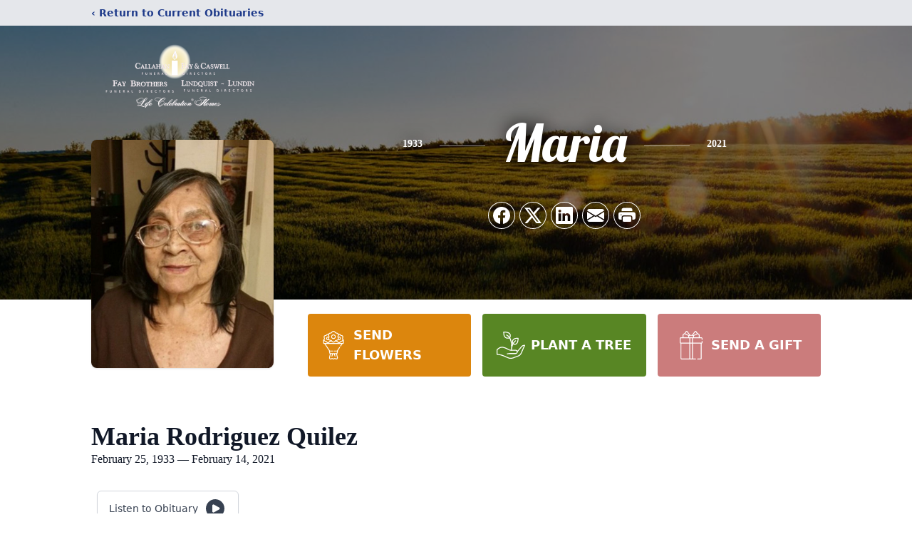

--- FILE ---
content_type: text/html; charset=utf-8
request_url: https://www.google.com/recaptcha/enterprise/anchor?ar=1&k=6LeAsLMfAAAAAAgTKiAGOhYE7J7b3XeMPCx26Q2p&co=aHR0cHM6Ly9vYml0cy5jYWxsYWhhbmZheS5jb206NDQz&hl=en&type=image&v=N67nZn4AqZkNcbeMu4prBgzg&theme=light&size=invisible&badge=bottomright&anchor-ms=20000&execute-ms=30000&cb=gz967zit2omh
body_size: 48739
content:
<!DOCTYPE HTML><html dir="ltr" lang="en"><head><meta http-equiv="Content-Type" content="text/html; charset=UTF-8">
<meta http-equiv="X-UA-Compatible" content="IE=edge">
<title>reCAPTCHA</title>
<style type="text/css">
/* cyrillic-ext */
@font-face {
  font-family: 'Roboto';
  font-style: normal;
  font-weight: 400;
  font-stretch: 100%;
  src: url(//fonts.gstatic.com/s/roboto/v48/KFO7CnqEu92Fr1ME7kSn66aGLdTylUAMa3GUBHMdazTgWw.woff2) format('woff2');
  unicode-range: U+0460-052F, U+1C80-1C8A, U+20B4, U+2DE0-2DFF, U+A640-A69F, U+FE2E-FE2F;
}
/* cyrillic */
@font-face {
  font-family: 'Roboto';
  font-style: normal;
  font-weight: 400;
  font-stretch: 100%;
  src: url(//fonts.gstatic.com/s/roboto/v48/KFO7CnqEu92Fr1ME7kSn66aGLdTylUAMa3iUBHMdazTgWw.woff2) format('woff2');
  unicode-range: U+0301, U+0400-045F, U+0490-0491, U+04B0-04B1, U+2116;
}
/* greek-ext */
@font-face {
  font-family: 'Roboto';
  font-style: normal;
  font-weight: 400;
  font-stretch: 100%;
  src: url(//fonts.gstatic.com/s/roboto/v48/KFO7CnqEu92Fr1ME7kSn66aGLdTylUAMa3CUBHMdazTgWw.woff2) format('woff2');
  unicode-range: U+1F00-1FFF;
}
/* greek */
@font-face {
  font-family: 'Roboto';
  font-style: normal;
  font-weight: 400;
  font-stretch: 100%;
  src: url(//fonts.gstatic.com/s/roboto/v48/KFO7CnqEu92Fr1ME7kSn66aGLdTylUAMa3-UBHMdazTgWw.woff2) format('woff2');
  unicode-range: U+0370-0377, U+037A-037F, U+0384-038A, U+038C, U+038E-03A1, U+03A3-03FF;
}
/* math */
@font-face {
  font-family: 'Roboto';
  font-style: normal;
  font-weight: 400;
  font-stretch: 100%;
  src: url(//fonts.gstatic.com/s/roboto/v48/KFO7CnqEu92Fr1ME7kSn66aGLdTylUAMawCUBHMdazTgWw.woff2) format('woff2');
  unicode-range: U+0302-0303, U+0305, U+0307-0308, U+0310, U+0312, U+0315, U+031A, U+0326-0327, U+032C, U+032F-0330, U+0332-0333, U+0338, U+033A, U+0346, U+034D, U+0391-03A1, U+03A3-03A9, U+03B1-03C9, U+03D1, U+03D5-03D6, U+03F0-03F1, U+03F4-03F5, U+2016-2017, U+2034-2038, U+203C, U+2040, U+2043, U+2047, U+2050, U+2057, U+205F, U+2070-2071, U+2074-208E, U+2090-209C, U+20D0-20DC, U+20E1, U+20E5-20EF, U+2100-2112, U+2114-2115, U+2117-2121, U+2123-214F, U+2190, U+2192, U+2194-21AE, U+21B0-21E5, U+21F1-21F2, U+21F4-2211, U+2213-2214, U+2216-22FF, U+2308-230B, U+2310, U+2319, U+231C-2321, U+2336-237A, U+237C, U+2395, U+239B-23B7, U+23D0, U+23DC-23E1, U+2474-2475, U+25AF, U+25B3, U+25B7, U+25BD, U+25C1, U+25CA, U+25CC, U+25FB, U+266D-266F, U+27C0-27FF, U+2900-2AFF, U+2B0E-2B11, U+2B30-2B4C, U+2BFE, U+3030, U+FF5B, U+FF5D, U+1D400-1D7FF, U+1EE00-1EEFF;
}
/* symbols */
@font-face {
  font-family: 'Roboto';
  font-style: normal;
  font-weight: 400;
  font-stretch: 100%;
  src: url(//fonts.gstatic.com/s/roboto/v48/KFO7CnqEu92Fr1ME7kSn66aGLdTylUAMaxKUBHMdazTgWw.woff2) format('woff2');
  unicode-range: U+0001-000C, U+000E-001F, U+007F-009F, U+20DD-20E0, U+20E2-20E4, U+2150-218F, U+2190, U+2192, U+2194-2199, U+21AF, U+21E6-21F0, U+21F3, U+2218-2219, U+2299, U+22C4-22C6, U+2300-243F, U+2440-244A, U+2460-24FF, U+25A0-27BF, U+2800-28FF, U+2921-2922, U+2981, U+29BF, U+29EB, U+2B00-2BFF, U+4DC0-4DFF, U+FFF9-FFFB, U+10140-1018E, U+10190-1019C, U+101A0, U+101D0-101FD, U+102E0-102FB, U+10E60-10E7E, U+1D2C0-1D2D3, U+1D2E0-1D37F, U+1F000-1F0FF, U+1F100-1F1AD, U+1F1E6-1F1FF, U+1F30D-1F30F, U+1F315, U+1F31C, U+1F31E, U+1F320-1F32C, U+1F336, U+1F378, U+1F37D, U+1F382, U+1F393-1F39F, U+1F3A7-1F3A8, U+1F3AC-1F3AF, U+1F3C2, U+1F3C4-1F3C6, U+1F3CA-1F3CE, U+1F3D4-1F3E0, U+1F3ED, U+1F3F1-1F3F3, U+1F3F5-1F3F7, U+1F408, U+1F415, U+1F41F, U+1F426, U+1F43F, U+1F441-1F442, U+1F444, U+1F446-1F449, U+1F44C-1F44E, U+1F453, U+1F46A, U+1F47D, U+1F4A3, U+1F4B0, U+1F4B3, U+1F4B9, U+1F4BB, U+1F4BF, U+1F4C8-1F4CB, U+1F4D6, U+1F4DA, U+1F4DF, U+1F4E3-1F4E6, U+1F4EA-1F4ED, U+1F4F7, U+1F4F9-1F4FB, U+1F4FD-1F4FE, U+1F503, U+1F507-1F50B, U+1F50D, U+1F512-1F513, U+1F53E-1F54A, U+1F54F-1F5FA, U+1F610, U+1F650-1F67F, U+1F687, U+1F68D, U+1F691, U+1F694, U+1F698, U+1F6AD, U+1F6B2, U+1F6B9-1F6BA, U+1F6BC, U+1F6C6-1F6CF, U+1F6D3-1F6D7, U+1F6E0-1F6EA, U+1F6F0-1F6F3, U+1F6F7-1F6FC, U+1F700-1F7FF, U+1F800-1F80B, U+1F810-1F847, U+1F850-1F859, U+1F860-1F887, U+1F890-1F8AD, U+1F8B0-1F8BB, U+1F8C0-1F8C1, U+1F900-1F90B, U+1F93B, U+1F946, U+1F984, U+1F996, U+1F9E9, U+1FA00-1FA6F, U+1FA70-1FA7C, U+1FA80-1FA89, U+1FA8F-1FAC6, U+1FACE-1FADC, U+1FADF-1FAE9, U+1FAF0-1FAF8, U+1FB00-1FBFF;
}
/* vietnamese */
@font-face {
  font-family: 'Roboto';
  font-style: normal;
  font-weight: 400;
  font-stretch: 100%;
  src: url(//fonts.gstatic.com/s/roboto/v48/KFO7CnqEu92Fr1ME7kSn66aGLdTylUAMa3OUBHMdazTgWw.woff2) format('woff2');
  unicode-range: U+0102-0103, U+0110-0111, U+0128-0129, U+0168-0169, U+01A0-01A1, U+01AF-01B0, U+0300-0301, U+0303-0304, U+0308-0309, U+0323, U+0329, U+1EA0-1EF9, U+20AB;
}
/* latin-ext */
@font-face {
  font-family: 'Roboto';
  font-style: normal;
  font-weight: 400;
  font-stretch: 100%;
  src: url(//fonts.gstatic.com/s/roboto/v48/KFO7CnqEu92Fr1ME7kSn66aGLdTylUAMa3KUBHMdazTgWw.woff2) format('woff2');
  unicode-range: U+0100-02BA, U+02BD-02C5, U+02C7-02CC, U+02CE-02D7, U+02DD-02FF, U+0304, U+0308, U+0329, U+1D00-1DBF, U+1E00-1E9F, U+1EF2-1EFF, U+2020, U+20A0-20AB, U+20AD-20C0, U+2113, U+2C60-2C7F, U+A720-A7FF;
}
/* latin */
@font-face {
  font-family: 'Roboto';
  font-style: normal;
  font-weight: 400;
  font-stretch: 100%;
  src: url(//fonts.gstatic.com/s/roboto/v48/KFO7CnqEu92Fr1ME7kSn66aGLdTylUAMa3yUBHMdazQ.woff2) format('woff2');
  unicode-range: U+0000-00FF, U+0131, U+0152-0153, U+02BB-02BC, U+02C6, U+02DA, U+02DC, U+0304, U+0308, U+0329, U+2000-206F, U+20AC, U+2122, U+2191, U+2193, U+2212, U+2215, U+FEFF, U+FFFD;
}
/* cyrillic-ext */
@font-face {
  font-family: 'Roboto';
  font-style: normal;
  font-weight: 500;
  font-stretch: 100%;
  src: url(//fonts.gstatic.com/s/roboto/v48/KFO7CnqEu92Fr1ME7kSn66aGLdTylUAMa3GUBHMdazTgWw.woff2) format('woff2');
  unicode-range: U+0460-052F, U+1C80-1C8A, U+20B4, U+2DE0-2DFF, U+A640-A69F, U+FE2E-FE2F;
}
/* cyrillic */
@font-face {
  font-family: 'Roboto';
  font-style: normal;
  font-weight: 500;
  font-stretch: 100%;
  src: url(//fonts.gstatic.com/s/roboto/v48/KFO7CnqEu92Fr1ME7kSn66aGLdTylUAMa3iUBHMdazTgWw.woff2) format('woff2');
  unicode-range: U+0301, U+0400-045F, U+0490-0491, U+04B0-04B1, U+2116;
}
/* greek-ext */
@font-face {
  font-family: 'Roboto';
  font-style: normal;
  font-weight: 500;
  font-stretch: 100%;
  src: url(//fonts.gstatic.com/s/roboto/v48/KFO7CnqEu92Fr1ME7kSn66aGLdTylUAMa3CUBHMdazTgWw.woff2) format('woff2');
  unicode-range: U+1F00-1FFF;
}
/* greek */
@font-face {
  font-family: 'Roboto';
  font-style: normal;
  font-weight: 500;
  font-stretch: 100%;
  src: url(//fonts.gstatic.com/s/roboto/v48/KFO7CnqEu92Fr1ME7kSn66aGLdTylUAMa3-UBHMdazTgWw.woff2) format('woff2');
  unicode-range: U+0370-0377, U+037A-037F, U+0384-038A, U+038C, U+038E-03A1, U+03A3-03FF;
}
/* math */
@font-face {
  font-family: 'Roboto';
  font-style: normal;
  font-weight: 500;
  font-stretch: 100%;
  src: url(//fonts.gstatic.com/s/roboto/v48/KFO7CnqEu92Fr1ME7kSn66aGLdTylUAMawCUBHMdazTgWw.woff2) format('woff2');
  unicode-range: U+0302-0303, U+0305, U+0307-0308, U+0310, U+0312, U+0315, U+031A, U+0326-0327, U+032C, U+032F-0330, U+0332-0333, U+0338, U+033A, U+0346, U+034D, U+0391-03A1, U+03A3-03A9, U+03B1-03C9, U+03D1, U+03D5-03D6, U+03F0-03F1, U+03F4-03F5, U+2016-2017, U+2034-2038, U+203C, U+2040, U+2043, U+2047, U+2050, U+2057, U+205F, U+2070-2071, U+2074-208E, U+2090-209C, U+20D0-20DC, U+20E1, U+20E5-20EF, U+2100-2112, U+2114-2115, U+2117-2121, U+2123-214F, U+2190, U+2192, U+2194-21AE, U+21B0-21E5, U+21F1-21F2, U+21F4-2211, U+2213-2214, U+2216-22FF, U+2308-230B, U+2310, U+2319, U+231C-2321, U+2336-237A, U+237C, U+2395, U+239B-23B7, U+23D0, U+23DC-23E1, U+2474-2475, U+25AF, U+25B3, U+25B7, U+25BD, U+25C1, U+25CA, U+25CC, U+25FB, U+266D-266F, U+27C0-27FF, U+2900-2AFF, U+2B0E-2B11, U+2B30-2B4C, U+2BFE, U+3030, U+FF5B, U+FF5D, U+1D400-1D7FF, U+1EE00-1EEFF;
}
/* symbols */
@font-face {
  font-family: 'Roboto';
  font-style: normal;
  font-weight: 500;
  font-stretch: 100%;
  src: url(//fonts.gstatic.com/s/roboto/v48/KFO7CnqEu92Fr1ME7kSn66aGLdTylUAMaxKUBHMdazTgWw.woff2) format('woff2');
  unicode-range: U+0001-000C, U+000E-001F, U+007F-009F, U+20DD-20E0, U+20E2-20E4, U+2150-218F, U+2190, U+2192, U+2194-2199, U+21AF, U+21E6-21F0, U+21F3, U+2218-2219, U+2299, U+22C4-22C6, U+2300-243F, U+2440-244A, U+2460-24FF, U+25A0-27BF, U+2800-28FF, U+2921-2922, U+2981, U+29BF, U+29EB, U+2B00-2BFF, U+4DC0-4DFF, U+FFF9-FFFB, U+10140-1018E, U+10190-1019C, U+101A0, U+101D0-101FD, U+102E0-102FB, U+10E60-10E7E, U+1D2C0-1D2D3, U+1D2E0-1D37F, U+1F000-1F0FF, U+1F100-1F1AD, U+1F1E6-1F1FF, U+1F30D-1F30F, U+1F315, U+1F31C, U+1F31E, U+1F320-1F32C, U+1F336, U+1F378, U+1F37D, U+1F382, U+1F393-1F39F, U+1F3A7-1F3A8, U+1F3AC-1F3AF, U+1F3C2, U+1F3C4-1F3C6, U+1F3CA-1F3CE, U+1F3D4-1F3E0, U+1F3ED, U+1F3F1-1F3F3, U+1F3F5-1F3F7, U+1F408, U+1F415, U+1F41F, U+1F426, U+1F43F, U+1F441-1F442, U+1F444, U+1F446-1F449, U+1F44C-1F44E, U+1F453, U+1F46A, U+1F47D, U+1F4A3, U+1F4B0, U+1F4B3, U+1F4B9, U+1F4BB, U+1F4BF, U+1F4C8-1F4CB, U+1F4D6, U+1F4DA, U+1F4DF, U+1F4E3-1F4E6, U+1F4EA-1F4ED, U+1F4F7, U+1F4F9-1F4FB, U+1F4FD-1F4FE, U+1F503, U+1F507-1F50B, U+1F50D, U+1F512-1F513, U+1F53E-1F54A, U+1F54F-1F5FA, U+1F610, U+1F650-1F67F, U+1F687, U+1F68D, U+1F691, U+1F694, U+1F698, U+1F6AD, U+1F6B2, U+1F6B9-1F6BA, U+1F6BC, U+1F6C6-1F6CF, U+1F6D3-1F6D7, U+1F6E0-1F6EA, U+1F6F0-1F6F3, U+1F6F7-1F6FC, U+1F700-1F7FF, U+1F800-1F80B, U+1F810-1F847, U+1F850-1F859, U+1F860-1F887, U+1F890-1F8AD, U+1F8B0-1F8BB, U+1F8C0-1F8C1, U+1F900-1F90B, U+1F93B, U+1F946, U+1F984, U+1F996, U+1F9E9, U+1FA00-1FA6F, U+1FA70-1FA7C, U+1FA80-1FA89, U+1FA8F-1FAC6, U+1FACE-1FADC, U+1FADF-1FAE9, U+1FAF0-1FAF8, U+1FB00-1FBFF;
}
/* vietnamese */
@font-face {
  font-family: 'Roboto';
  font-style: normal;
  font-weight: 500;
  font-stretch: 100%;
  src: url(//fonts.gstatic.com/s/roboto/v48/KFO7CnqEu92Fr1ME7kSn66aGLdTylUAMa3OUBHMdazTgWw.woff2) format('woff2');
  unicode-range: U+0102-0103, U+0110-0111, U+0128-0129, U+0168-0169, U+01A0-01A1, U+01AF-01B0, U+0300-0301, U+0303-0304, U+0308-0309, U+0323, U+0329, U+1EA0-1EF9, U+20AB;
}
/* latin-ext */
@font-face {
  font-family: 'Roboto';
  font-style: normal;
  font-weight: 500;
  font-stretch: 100%;
  src: url(//fonts.gstatic.com/s/roboto/v48/KFO7CnqEu92Fr1ME7kSn66aGLdTylUAMa3KUBHMdazTgWw.woff2) format('woff2');
  unicode-range: U+0100-02BA, U+02BD-02C5, U+02C7-02CC, U+02CE-02D7, U+02DD-02FF, U+0304, U+0308, U+0329, U+1D00-1DBF, U+1E00-1E9F, U+1EF2-1EFF, U+2020, U+20A0-20AB, U+20AD-20C0, U+2113, U+2C60-2C7F, U+A720-A7FF;
}
/* latin */
@font-face {
  font-family: 'Roboto';
  font-style: normal;
  font-weight: 500;
  font-stretch: 100%;
  src: url(//fonts.gstatic.com/s/roboto/v48/KFO7CnqEu92Fr1ME7kSn66aGLdTylUAMa3yUBHMdazQ.woff2) format('woff2');
  unicode-range: U+0000-00FF, U+0131, U+0152-0153, U+02BB-02BC, U+02C6, U+02DA, U+02DC, U+0304, U+0308, U+0329, U+2000-206F, U+20AC, U+2122, U+2191, U+2193, U+2212, U+2215, U+FEFF, U+FFFD;
}
/* cyrillic-ext */
@font-face {
  font-family: 'Roboto';
  font-style: normal;
  font-weight: 900;
  font-stretch: 100%;
  src: url(//fonts.gstatic.com/s/roboto/v48/KFO7CnqEu92Fr1ME7kSn66aGLdTylUAMa3GUBHMdazTgWw.woff2) format('woff2');
  unicode-range: U+0460-052F, U+1C80-1C8A, U+20B4, U+2DE0-2DFF, U+A640-A69F, U+FE2E-FE2F;
}
/* cyrillic */
@font-face {
  font-family: 'Roboto';
  font-style: normal;
  font-weight: 900;
  font-stretch: 100%;
  src: url(//fonts.gstatic.com/s/roboto/v48/KFO7CnqEu92Fr1ME7kSn66aGLdTylUAMa3iUBHMdazTgWw.woff2) format('woff2');
  unicode-range: U+0301, U+0400-045F, U+0490-0491, U+04B0-04B1, U+2116;
}
/* greek-ext */
@font-face {
  font-family: 'Roboto';
  font-style: normal;
  font-weight: 900;
  font-stretch: 100%;
  src: url(//fonts.gstatic.com/s/roboto/v48/KFO7CnqEu92Fr1ME7kSn66aGLdTylUAMa3CUBHMdazTgWw.woff2) format('woff2');
  unicode-range: U+1F00-1FFF;
}
/* greek */
@font-face {
  font-family: 'Roboto';
  font-style: normal;
  font-weight: 900;
  font-stretch: 100%;
  src: url(//fonts.gstatic.com/s/roboto/v48/KFO7CnqEu92Fr1ME7kSn66aGLdTylUAMa3-UBHMdazTgWw.woff2) format('woff2');
  unicode-range: U+0370-0377, U+037A-037F, U+0384-038A, U+038C, U+038E-03A1, U+03A3-03FF;
}
/* math */
@font-face {
  font-family: 'Roboto';
  font-style: normal;
  font-weight: 900;
  font-stretch: 100%;
  src: url(//fonts.gstatic.com/s/roboto/v48/KFO7CnqEu92Fr1ME7kSn66aGLdTylUAMawCUBHMdazTgWw.woff2) format('woff2');
  unicode-range: U+0302-0303, U+0305, U+0307-0308, U+0310, U+0312, U+0315, U+031A, U+0326-0327, U+032C, U+032F-0330, U+0332-0333, U+0338, U+033A, U+0346, U+034D, U+0391-03A1, U+03A3-03A9, U+03B1-03C9, U+03D1, U+03D5-03D6, U+03F0-03F1, U+03F4-03F5, U+2016-2017, U+2034-2038, U+203C, U+2040, U+2043, U+2047, U+2050, U+2057, U+205F, U+2070-2071, U+2074-208E, U+2090-209C, U+20D0-20DC, U+20E1, U+20E5-20EF, U+2100-2112, U+2114-2115, U+2117-2121, U+2123-214F, U+2190, U+2192, U+2194-21AE, U+21B0-21E5, U+21F1-21F2, U+21F4-2211, U+2213-2214, U+2216-22FF, U+2308-230B, U+2310, U+2319, U+231C-2321, U+2336-237A, U+237C, U+2395, U+239B-23B7, U+23D0, U+23DC-23E1, U+2474-2475, U+25AF, U+25B3, U+25B7, U+25BD, U+25C1, U+25CA, U+25CC, U+25FB, U+266D-266F, U+27C0-27FF, U+2900-2AFF, U+2B0E-2B11, U+2B30-2B4C, U+2BFE, U+3030, U+FF5B, U+FF5D, U+1D400-1D7FF, U+1EE00-1EEFF;
}
/* symbols */
@font-face {
  font-family: 'Roboto';
  font-style: normal;
  font-weight: 900;
  font-stretch: 100%;
  src: url(//fonts.gstatic.com/s/roboto/v48/KFO7CnqEu92Fr1ME7kSn66aGLdTylUAMaxKUBHMdazTgWw.woff2) format('woff2');
  unicode-range: U+0001-000C, U+000E-001F, U+007F-009F, U+20DD-20E0, U+20E2-20E4, U+2150-218F, U+2190, U+2192, U+2194-2199, U+21AF, U+21E6-21F0, U+21F3, U+2218-2219, U+2299, U+22C4-22C6, U+2300-243F, U+2440-244A, U+2460-24FF, U+25A0-27BF, U+2800-28FF, U+2921-2922, U+2981, U+29BF, U+29EB, U+2B00-2BFF, U+4DC0-4DFF, U+FFF9-FFFB, U+10140-1018E, U+10190-1019C, U+101A0, U+101D0-101FD, U+102E0-102FB, U+10E60-10E7E, U+1D2C0-1D2D3, U+1D2E0-1D37F, U+1F000-1F0FF, U+1F100-1F1AD, U+1F1E6-1F1FF, U+1F30D-1F30F, U+1F315, U+1F31C, U+1F31E, U+1F320-1F32C, U+1F336, U+1F378, U+1F37D, U+1F382, U+1F393-1F39F, U+1F3A7-1F3A8, U+1F3AC-1F3AF, U+1F3C2, U+1F3C4-1F3C6, U+1F3CA-1F3CE, U+1F3D4-1F3E0, U+1F3ED, U+1F3F1-1F3F3, U+1F3F5-1F3F7, U+1F408, U+1F415, U+1F41F, U+1F426, U+1F43F, U+1F441-1F442, U+1F444, U+1F446-1F449, U+1F44C-1F44E, U+1F453, U+1F46A, U+1F47D, U+1F4A3, U+1F4B0, U+1F4B3, U+1F4B9, U+1F4BB, U+1F4BF, U+1F4C8-1F4CB, U+1F4D6, U+1F4DA, U+1F4DF, U+1F4E3-1F4E6, U+1F4EA-1F4ED, U+1F4F7, U+1F4F9-1F4FB, U+1F4FD-1F4FE, U+1F503, U+1F507-1F50B, U+1F50D, U+1F512-1F513, U+1F53E-1F54A, U+1F54F-1F5FA, U+1F610, U+1F650-1F67F, U+1F687, U+1F68D, U+1F691, U+1F694, U+1F698, U+1F6AD, U+1F6B2, U+1F6B9-1F6BA, U+1F6BC, U+1F6C6-1F6CF, U+1F6D3-1F6D7, U+1F6E0-1F6EA, U+1F6F0-1F6F3, U+1F6F7-1F6FC, U+1F700-1F7FF, U+1F800-1F80B, U+1F810-1F847, U+1F850-1F859, U+1F860-1F887, U+1F890-1F8AD, U+1F8B0-1F8BB, U+1F8C0-1F8C1, U+1F900-1F90B, U+1F93B, U+1F946, U+1F984, U+1F996, U+1F9E9, U+1FA00-1FA6F, U+1FA70-1FA7C, U+1FA80-1FA89, U+1FA8F-1FAC6, U+1FACE-1FADC, U+1FADF-1FAE9, U+1FAF0-1FAF8, U+1FB00-1FBFF;
}
/* vietnamese */
@font-face {
  font-family: 'Roboto';
  font-style: normal;
  font-weight: 900;
  font-stretch: 100%;
  src: url(//fonts.gstatic.com/s/roboto/v48/KFO7CnqEu92Fr1ME7kSn66aGLdTylUAMa3OUBHMdazTgWw.woff2) format('woff2');
  unicode-range: U+0102-0103, U+0110-0111, U+0128-0129, U+0168-0169, U+01A0-01A1, U+01AF-01B0, U+0300-0301, U+0303-0304, U+0308-0309, U+0323, U+0329, U+1EA0-1EF9, U+20AB;
}
/* latin-ext */
@font-face {
  font-family: 'Roboto';
  font-style: normal;
  font-weight: 900;
  font-stretch: 100%;
  src: url(//fonts.gstatic.com/s/roboto/v48/KFO7CnqEu92Fr1ME7kSn66aGLdTylUAMa3KUBHMdazTgWw.woff2) format('woff2');
  unicode-range: U+0100-02BA, U+02BD-02C5, U+02C7-02CC, U+02CE-02D7, U+02DD-02FF, U+0304, U+0308, U+0329, U+1D00-1DBF, U+1E00-1E9F, U+1EF2-1EFF, U+2020, U+20A0-20AB, U+20AD-20C0, U+2113, U+2C60-2C7F, U+A720-A7FF;
}
/* latin */
@font-face {
  font-family: 'Roboto';
  font-style: normal;
  font-weight: 900;
  font-stretch: 100%;
  src: url(//fonts.gstatic.com/s/roboto/v48/KFO7CnqEu92Fr1ME7kSn66aGLdTylUAMa3yUBHMdazQ.woff2) format('woff2');
  unicode-range: U+0000-00FF, U+0131, U+0152-0153, U+02BB-02BC, U+02C6, U+02DA, U+02DC, U+0304, U+0308, U+0329, U+2000-206F, U+20AC, U+2122, U+2191, U+2193, U+2212, U+2215, U+FEFF, U+FFFD;
}

</style>
<link rel="stylesheet" type="text/css" href="https://www.gstatic.com/recaptcha/releases/N67nZn4AqZkNcbeMu4prBgzg/styles__ltr.css">
<script nonce="7IzRWpyhDBcIxK4JkrNi5A" type="text/javascript">window['__recaptcha_api'] = 'https://www.google.com/recaptcha/enterprise/';</script>
<script type="text/javascript" src="https://www.gstatic.com/recaptcha/releases/N67nZn4AqZkNcbeMu4prBgzg/recaptcha__en.js" nonce="7IzRWpyhDBcIxK4JkrNi5A">
      
    </script></head>
<body><div id="rc-anchor-alert" class="rc-anchor-alert"></div>
<input type="hidden" id="recaptcha-token" value="[base64]">
<script type="text/javascript" nonce="7IzRWpyhDBcIxK4JkrNi5A">
      recaptcha.anchor.Main.init("[\x22ainput\x22,[\x22bgdata\x22,\x22\x22,\[base64]/[base64]/[base64]/[base64]/[base64]/[base64]/YihPLDAsW0wsMzZdKTooTy5YLnB1c2goTy5aLnNsaWNlKCkpLE8uWls3Nl09dm9pZCAwLFUoNzYsTyxxKSl9LGM9ZnVuY3Rpb24oTyxxKXtxLlk9KChxLlk/[base64]/[base64]/Wi52KCk6Wi5OLHItWi5OKSxJPj4xNCk+MCxaKS5oJiYoWi5oXj0oWi5sKzE+PjIpKihJPDwyKSksWikubCsxPj4yIT0wfHxaLnUseCl8fHUpWi5pPTAsWi5OPXI7aWYoIXUpcmV0dXJuIGZhbHNlO2lmKFouRz5aLkgmJihaLkg9Wi5HKSxyLVouRjxaLkctKE8/MjU1OnE/NToyKSlyZXR1cm4gZmFsc2U7cmV0dXJuIShaLlU9KCgoTz1sKHE/[base64]/[base64]/[base64]/[base64]/[base64]\\u003d\x22,\[base64]\x22,\x22w4HDlcOQw4tQHBfCqSLDsSNtw5MZSm7CmFbCo8K1w6t+GFYlw43CrcKnw6XClMKeHh4Ww5oFwrlfHzF0ZcKYWCXDmcO1w7/CnsKowoLDgsOqwrTCpTvCqcO8CiLChggJFmx9wr/DhcOqGMKYCMKMP3/DoMK0w4ERSMKDNHt7ZsKmUcK3dADCmWDDs8OpwpXDjcO4acOEwo7DuMKew67Dl0Ydw6INw7AQI34MbBpJwoHDsWDCkHbClBLDrAnDhXnDvAvDicOOw5ImL1bCkV9jGMO2wrkzwpLDucKTwqwhw6spJ8OcMcKDwpBZCsKgwpDCp8K5w6Jbw4F6w4kGwoZBOsOLwoJELR/Cs1cLw6DDtAzCvMOLwpU6JkvCvDZ4wp96wrMZKMORYMOCwoU7w5Zzw4tKwo5rf1LDpBfCrz/DrFRWw5HDucK9ecOGw53DvcK7wqLDvsKZwpLDtcK4w5rDm8OYHU1Qa0ZXwprCjhpqdsKdMMOsPMKDwpEzwpzDvSxwwoUSwo1fwrpwaU4rw4gCdGYvFMK5NcOkMk89w7/[base64]/DsHnDlBMYwo80wrBuwqoxGMO2XcKyw4Q6Xm/DmHfCu3rClsOkSzdYWS8Tw5HDlV1qHMKpwoBUwoAjwo/Dnn7DrcOsI8K/fcKVK8O5wps9wogLdHsWDERlwpEow5QBw7MFagHDgcKOW8O5w5h+wqHCicK1w4vCpHxEwp/CucKjKMKWwp/CvcK/NWXCi1DDksKKwqHDvsKbY8OLEQDCn8K9wo7DkzjChcO/[base64]/R2kgw57DlsOjCwDCssKYME7CiMK9UwnDuSLDgX/DuzrCosKqw6YKw7rCnXldbm/DtMO4YsKvwoJeak/[base64]/wqDCs8KPe8O0FA3Cm0LClQs/Z8KQYsOMY8OGLcOxcsOBJcKaw6DCukzDrg7Dh8KTVXLClW/CjcKcR8KJwrbDvMOhw4tBw5zCrXk4REnCksKgwoXDqTDDpMKEwqcpHMOINsOBY8Kqw55vw6XDpmXDhmrCojfDpSTDgQvDlMOSwoRIw5HCjsOswrR5woQSwq8Mw4MTw5HDhMKiWi/[base64]/[base64]/Co8ODVMK7wrjCtcOkwqXCqcOYAsKqwrtWf8Onwo3CiMO/wpbDjMOLw404F8KweMOiw5rDq8K6w7N5wr7DtcOZbg4qNQh4w4NVdVA4w5o6w5Mla3vCuMKtw5RRwqN0bAXCscOvZjXChTEkwrzCqMK0WxfDjxxKwrHDscKvw6rDgsKswroowr5/M2YsdMOaw5vDqjDCkUVzcQbDjMORVMOqwpvDgMKow4fChsKJw6TChiZhwq1gN8KpesOSw7HClkAwwoUbYMKBBcOkw73DqsO6woJDOcKnwpM3HsKjViNKw4nCi8OBwoXDlhIXUUhOb8KCw5/DhCRGwqABacODw7heUsKwwqrDpFxmwq8lwoBFwoEYwqnComHCnsKaAVjClnvDmMKCNGbCpsOrYjzCp8OvYVsJw5PDql/DkMOSSsKySx/CtsKrwr7Ds8OLw5nDpAc5WVMBW8KkGQpMwpF6VMO+wrFZKk5dw43CjDUvDWRHwqPDq8OZI8OWw41lw7Zww58fwrzDsXF/BSd5PBNWM2vDo8OPRDVIBX7Du3LDuBXDnMOZE1NWfmB2eMKVwqPCnl9fFjgqwojCkMOWJcOpw5IhQMOOGVAyKXHCr8O7VQfCiyVhf8Knw6PCrcKaEcKAH8OWLg3Dt8OLwpjDmyfDhmp/esKkwqXDsMO0w71Ew4Vfw5DCgFbCiRpYLMO3wq3Cr8KiBRJGVsK+wrxSwrfDn2TCoMK+ax0/w49tw6xxEMKZSAQ6WcOIa8Okw5XChRVMwol6w7nCnEYjw518wr7Dg8KpJMKqw5HDoHZ7w6sTaitgw5fCusKbw7nDmMOARHjDgTjCi8KNZ10uLl7DmMK+IcOWVzZpHwpwNUvDusOfNk0PEHZYwr7DugzDkcKNw4htw63CuQIYwo4Sw4pYX2/DocONJsOYworCqMKKVsOgccOgbQ12YXBAUQQKwoDCtDLDjHohKVLDosO8bhzDqMKbR3nClSQsUcKQQwXDn8KrwqfDvEAfVcK/[base64]/fRDDmEzCrcO6AMKaAh3DosK5X2sfUHIlXcOXNAgUw6JUYsKmw7pew7/CnGcjwrzCpMKOw7nDpsKBSMKYeiVhGTYzZhLDg8ORPwF0EcK9TnbChcK+w5/CtUo9w6PCp8O0fQsAwp4NbsKVWMKbXBHCvsKFwqwdKUXDi8OnFMK5w58XwpPDmBvCnTvDjSV3w50dwq7DvsKowpdQBGfDlcOOwqfDhRB5w4rDgsKXH8Kow5/DvlbDrsOQwonCi8KRw7jDj8O5wrHDrwrDisOLw6YzbhYTw6XCicKRw6DCihMaO27ClWB6HsKnLsOLwovDs8O2wot9wp1gNcOdaxXCnBzDgH7DmsOQCcOGw5s8AMOnHcK9wo7DrsK7RcOEb8KGw6XDvEM3CsK/[base64]/QsK0Rg7DuMOcwqIcwp7Cm0FtAjnCucKUw6YhecKObw/Crx3DsTsQw4RjCAxWwqgqTcOjNlnDqSHCo8Oowq5zwrF8w5TClW3Dv8Oqwpg8wqNewoMQwr5vSgzCpMKNwroxPcKhScOPwod5el5tLEteXcKow41lwpjDhW1NwqDCm2wxRMKQG8KJYcKHe8KTw6xrFsO7w6YywoHDugd8wq8lCMKHwos0fRhbwqFmMW/DlWNDwp5lMsOlw57CrMK+P09Fwp1zRSLChjfDrMKMw5QgwqFaw73DinHCvsOjwpHDrcOaVTsJwqvChlzDpcK3WQzDj8KIYcKWwp/DnSPCv8O+VMO3J1fChW8VwqnCrcKHXcOOw7nCkcOvw73CrTANw6vCoQQ/w6F7woJOwrTCg8O0EWrDt01pTDEvRD1Id8O/wrk0GsOKw55/w4/DksKrHsOYwpcrCDkrw41tFhVFw6kIFcOpXAwvwr/CiMKWwog8T8OJRMO+w4HCosOdwqd5wozDqcKkD8Knw7/[base64]/DpMKzwpZmGcKJwohLw7rCh8ObOQoXw63Cn8K7Em9qwojDqB/Cl1bDq8O4V8OvMSZOw6zCuhDCsyPDuCM9w7ZTCMKFwpDChSAZw7Rjwo02GMKvwpQ2LAnDoCXDk8KBwpFCccKuw65Nw7dIwr5nw5F2wqcww6XCm8KrVl/CjS1pw4Y9wr/DpHrDslNmw7tywqFgwq8Two7DuQcwasKpQ8OUw63CuMOPw6Rtwr/DvcK1wo3DuH8Qwrgsw5LDnCDCoGnDj1nCqSLCsMOsw7fDusOyS2B0woAlwqLDmk/CjcK+w6DDvxpFOlDDocOmY0UwAMKeSwsJwqDDi2/Ck8KLOn7CoMKmBcOmw4vCmMOLwpbDkMO6wpvDlVdewocdL8KOw64Rwq1dwqDCtxzDgsO0ICXCtMOhZHDDp8OobXk6LMOvVsKLwq3CssOrw6nDsUYWCXLDnMKhw7lGwp/DhQDCm8KRw67Dn8ORwqkwwrzDjsKOQgXDvQBaKxXCui9Xw7oGO0/[base64]/DiMKPVsOowpvDh206FTrCgDzDih1RGMKHw5jDrXfDn3k8NcOSwpxhwqFKcCLCiHsbUMKmwq/CrsOMw65CfcOOGcKKw7Irwq8Awq7DjsKIwpgNXUrCnsKmwo5SwrAcLMOBW8KHw4jDviUhdsOmKcKHw7bCgsO5ZCIqw6PDswPCowXCqAwgNBEjNjrDq8OsPyQjwpLCsmHCp2DCrMKGwp/CisKiYy3DjxPCuD0ySlfCoQHCkjLCo8K1ET/DvsO3w7zCv1kow6kbw4HDkRLCm8KcQcK0w7zDlMK5wqjCijU8w6LDnAgtw5HCjsOUw5fCqn1Ow6DDsV/Cn8OoNcKewoXDo0Q9woMmYEbDiMOdwqYgwr89QVFbwrPDoUlPw6Nxw4/[base64]/[base64]/CjsOWwrUiOWXCusOWDzIBdcKjw64gw7BkwofCgXp+w6YMwp3CqSsNcHRHXW3CuMOwO8KZdAIBw5VoasOWwpg1E8KlwoYmwrPDvVMmHMK0Pk8rMMKGajfCkyvCmMOJUCDDskYMwq9YfiI/w7rDmlHCoVNNM0UFw7HDihBHwrNZwqJ6w65GfcKew6DDo1zDkcOWwpvDhcOzw4cOBsO0wqw2w5IFwq0lQcO2DcOzw4rDncKew6/DlW/DvcOxwobCuMOhw4QYfDU1wqnCshfDrsKNRFJAS8OLfhhMw4/[base64]/[base64]/DqsOZAMO5wr4LOMKba8Orw4jCiTvCgRYfYcKjwrdHX14QGj0UGMOuHWHCrcOVwoQxwoVhw6dHGAjCmD7DkMOFwo/[base64]/CjcODwrHDvMOdXD1vw6lBW8OQw4nDr1PDpMK+w5djwp8jM8KAUsODckXDm8KlwqXDskozZAQ9w4Q2SMKVw6fCqMO+JG52w40KDMO2cknDg8Klwp9JPMOVcB/DrsKXC8K8AFM4aMKyOQUhLTUFwpTDk8OWCMO/[base64]/DtWV6w4XCu8O0wrPClMOZAMKGCVdjFcKGw4BIKC/Cp3XCtlrDr8OFJ0UkwrV3exNJV8Khwq/[base64]/Cvh5kRX0fZMOpw6jDgRbDgsOsPsOcWyJ7JE3CoE3Ds8OOwrrCh27CuMKfNcOzw6A0w4XCqcO0w74OSMOxG8O6wrfCgjsyVzrDsyHCrnfDrsKRfsKtAikhwoJaI1DCssKwP8KEwrd1wqcLw7wrwpPDicKFwrLDgX9BL0LCkMOLw6bDhMKMwr3DkAk/w4x5w7LCrCXCi8OmIsKPwp3DnMOdVcKqSSQ7FcKmw4jDtRLDsMOHYMKmwop/wq83wp/[base64]/[base64]/wq5Mw5xXwqjDkcOewqooPkBxw7vDr8KOf8ORUlfCnTBvwrzCnsKPw4McAjMtw5vDpMOTUhNZwp/Du8KmRcO9w7vDnmJaSkXCv8KPSMKyw4rDihvCisO1wrrCmMOPX0QhR8KcwrcGwrTClsKKwo/[base64]/[base64]/[base64]/Ds8KNw7Igw7fCuxjCgsKpDsOrw4V0w7B9w7RVDMO3UEjDpzRNw4PDq8OAbUbCgzpxwqYnNMOSw4fDpWHChMKsbyDDpMKWUVzDo8OpICHDljzDqnAlfMKuw6Ehw7fDlQ/CgcKswq/[base64]/AcKdBMOswo7DrMKlL8OGwoLCq8KKw4HCrzXDrsOODWNcUHjDukMiw7o/[base64]/DhH3ChsOOcsOtHkDDoMONBMKcB8Odw5tKw540w7YtRWTCvhDCpSbCjcKvIkBzVHrCnUMRwpoNSD/Cp8KHQAM5NsKzw412w7bCllrDtcKGw7ZGw5bDj8O0wpxhD8OEwr9vw6vDocOSWmfCuw/[base64]/DmyY/woJZZS/DslnDncKfw6txWgvDqcKFbgEiwr/[base64]/Ct8K5NQd4QcKvW2jDg8OAwqA+e1g7ZsOSOTEuwo7CqMKNZsKqIcKJwqDCksO5GcOJcMKaw5jDncOPwpZWwqDCo2ZyNgZ7Y8OVRsOlRgDDlsK/wpwDXScZw5zCrcKaT8KpCELCicOkKVNvwoQfecKyNcK2wr4Nw54dG8Oow41Qw4AUwonDncOGIBJDIMOxenPCglHChMOhwqBAwrgLwr0zw5DDvsO1w7XCjXTDgz3DqsODMcKzRSdgUTjDpgHDocOITmVNPwNwPznCsBdWJ0ouw7PDkMKFJMK/WRAHw4nCmVjCnVbCj8Ocw4fCqUg0RMOiwpkzdsKqHD7CgnDDs8KKwrp5w6zDs3vCmcOyXUkOwqDDo8OIR8OnIsOMwqTCiEPCi2YEa2LCnsK0wrzDvcK3QW/Dm8O0w4jCsHpDGnPDr8KwRsKbZ2zCuMOPAsKWFVHDpsOoL8KrWSbDq8KiCcOdw5Yyw51rwqTCtcOOFMKiw40Iw4pLbRTCtcOiM8KEwqDCrMKGwrVjw47CvMOidVwMwobDhsO0wppAw5TDtMKlw4IRwpLCvF/Dn2UoHEZew7c+wpbCmHjCvwfDg3lLVhIVfsKfQ8OzwrvCihnDkSHCuMK4YXMqWMKbfAhmw6ocWmlqw7IBwpHCq8K5w5bDucKfcQdOw6vCosOEw4FeIcKMFg3ChsO5w7g/wqYeVH3DvsOjITBwMBrDqg3CpgJ0w7Y2woNcGMONwp5YVMOaw5QcUsO/w5csCH40DjxXwqLCmgYRVHzCqFUVDMKlZSkwDVdQYz9jJ8O1w7rCmsKGwq9Yw4kBccKaB8OQw6Fxwo/Dn8OoHgo2QyPDvMKYw4RQMcOOw6nCv0ZXw6TDozTCoMKSJcORw4pfBnEVKQBCwpJgJA/[base64]/A8Oiw6Aww7A/Q8Oew60VE8KWw5onCW7DssKjXsKTw5rCisKcw7HChx/DhMKUw7RXMMKCXcO2eyjCuRjCpsKoKWLDhcKkE8K0ExvCkcKNAUQow7nDqcOMPMOALB/CmmXCisKkwqfDk0kJZXUSwrQOwo1sw5bCsFzDrcONwrrChEBRI0I1wrk8JDEOYA7ClsOtHMKUfRFNBTjDgsKaYnvDvsK1Z0HCucOGN8OWw5AqwrYbDRPCjMKvwqzCnMONw6fDucK8w4HCm8OEwqLCmcOITcOqVADDl0/CscOOX8OpwoQDUxp+FynDvCoybT3CgjI7w4kZYFVdN8KCwpjDqMO9wrHCq0vDkXzCgWN1Q8OOJMK+wqx6B0vCqHlew4BSwqLCoipvwqbCqBjDkWYkTDPDrX/[base64]/w4/Dp8KfwoAsfChewpQTU8Ksw5zDhUIDwrnDlhbCuwTCvMKcw7s9UcK2wqdsID1Fw6PDmip5XzNMVcKnR8KAbyDCkCnCoWk7WytVwqnDlVo9BsOSF8K0O0/DrUxuGsKvw4EaTsOdwot0ecKxworCjzc9VG80F35SRsKEwrHDiMOldsKQw7gVw4rCjAPDhDMXw5PDnVjCusKyw5sVwoXCiBDCrmpQw7o1wrHCrXcPw54kwqDCkVnCtgFtA1hbYQZ/wq7Cp8O1IsO2IBwEOMOJwqPCu8KVw4jClsKDw5EKZ37CkjRcw7BVXsOnwqHCnFXDvcKkwroGw5PCr8O3cBPCkMO0w6TCo0sOKkfCssOiwqJZDkxSSsOtwpHCiMOrDCI7wpvCnMK6w73CmMK0w5kCGsOmO8OowoI8wq/DhDlQFnlVH8ONfFPCicOQaiN6w7TCqsKjw5BWKybCnSDCncOZN8O9dBfCr0piw5Z1SSDCkMOXUMKbGkJ+fcK4E29xw7Y8w4PCrMKFTQnCvm9Hw6fDtcOUw6BYwpXDisO2w7rDqHvDkn5RwpDChsKlwokBDzpjwqB+wptgw4fCvCtQSQbDimHDtSwtICQxd8O/byNSw5lAWVp1HDLCjUQhwqrCncKsw5w5RBfDn0F5wrgSw6jDrCVgeMODSStMw6hYFcO1wo8PwpbCpQYtwq7CncKZGUHDuxTDtH1iwohjCcKEw50pwo7Cv8O1w6zCpTpAesKddsO+cQnCuBHDmsKpwpF5B8OXw6oubcO8w51Dw6J/[base64]/Cj8K6wrBCwqAmbER1w6LDmxnDo8OkfU7CmMOQw4/CuzfDqFvDmMK2G8OZTMOhHMKbwr9Uw5VlFEnCh8OGeMO2NxdXRcOdB8Klw77Dv8Oqw5xaRjzCgsOfwpdsTcKQw5/DpFXDkUpCwqYrw6E6wqjCiUhaw7vDs2/DlMODWksxMmgWw7LDi0Juw5NLIDtvXyBww7Vhw7vDsRvDvD/ClAt5w74uwoE6w65wG8KGKVvDqmjDlMKUwrpWCEVYw7rCrioBCsOpfcKoOsOmHRosMcKrLDFMw6MFwq0eTMKAw6nDksKHS8OcwrHDiWRlaVrCj0nCo8KpRmDCv8O/fgQiCcOWwqsyIX/Dm1rCiQnDiMKBP2bCpMOWw6MPCgERLFbDog7CtcO3CHdvw41XBxfCs8Ogw7hZw59nXcKjw4tbwrfCmcOew6woH2Z8bSTDkMKOKTPCt8Oxw63CtMKcwog+D8OWcC0CcR/DqMO0wrZzE1DCs8K4woZwZBNIwr0bOGfDpy3ChEdGw4TDijzCssKjRcKDw5c1wpY8cgNYWAlGw4PDiD93w6LCkCLCmQRfZQjDh8KwYEDCl8OyY8O+wp8twrbCkXU8wqMzw61Ew5HCo8ODMU/Dl8K4w7/Dth7DssO0wozDpMKFXMKNw7nDkX4VMcOKw4pXRmQTwqbDpyPCvQsrDEzCrC7CpG58G8OBKzU+wpEJw5tzwpvCnTvDiw/CiMOSWCtGecKuUR3DiFEXOn0jwp7CrMOKBA9CecKIWsO6w7Imw6/DosO2w5BKIgUsPlhTF8OQL8KRSMODGzHDrlrCjFzCh0QBBjR8wrolRVLDkm8qKMKzw7QDQsK8w6prw6hxw7fCrcOkwqTDoTzClH7Cnxddw5RewoPDpcOww6XCtBMHwoPDkhPCi8K8w6Ziw7PCt2/DrAgTWEQ/EQvCqcKqwrJSwofDmTrDv8ObwqIRw43DmsKVNMKgMMOlMRnCiWwMw4rCscObwqXDgsOyOsOZKSYBwotLG2LDp8K3wrIzwobDpCrDpGXCg8O/QMOPw6cYw6p2UGvCkmHDnlRSUz3Dr1rDsMKgRDzDsWAmw6nCgsOMw6bCmHhnw6AROE/ChRhgw57Dl8O5WMO3ZigFCVjCmhTCtMOhwobClcOpwpXDmMOSwr1+wq/CksOIQDgewp9XwrHClVnDpMOAw4ZWaMOqwrI2KsKbw75Ww6kDO17DosKEC8OqTMOGwr7DtMOVwrAqcmIow5HDo2VBenrChcOMGhBywqfDisK/wrMQQcOAGlhtBcK0AcO6wp3CrsKwLcKKwpnDssK5b8KVJ8O/[base64]/DlsOjDMO/NQ/CqEjDssOUbm01MsKNHsKnKG4AfcOTKMOsW8KpJMOYFyYUCGMBS8OWDSA3fDbDkWNHw6JUdSlBQcOzYCfCn1RCw5hTw5Reel5zw53CnsKxYWBuwrJTw5czw63DpjjCvVrDuMKecyHCs2bCgcOSeMKiwogmJcKzJTfDi8KbwpvDshzDunfDh1kPwozCuW7DhMOsY8O/fDhFH1vCuMKnw7h9wrBEw7dTw7TDlsKWfMKwXsKNwrRaWz1aBcOGFloOwoE9AnY3wo87wpZKcloYJSAMwqPDpAXCnG/DpcONw681w63CqUPDj8O7QVPDg2xpwqPCmBttRRnDpRAUw6DDpFVhwo/Co8OcwpbCoAXCpG/Cpz5eO0cqw6zCuhgwwrHChcOHwqLDnUBkwoM4FAfCrz1AwrXDmcOKMjPCv8OTYAHCrz/CvMKyw5zCncKpw6jDlcOXVXLCpMKhIDUGC8K2wo7DsRA8QlANRcKHI8OiaS/CmEXDpcO0IiTDh8KeL8KjJsK7wpp+W8OZIsKfPQdYLcKywqBqRGDDv8OcdMOXNsKlXXbCh8O3w5TCsMOWOFLDgxZgw6UCw6zDmcKfw4hRwqlIw5TDkMOpwrEywrgiw4sEw7XCjsKGwo/DpgfCjsO3OS7DoHvCpwXDpCDCoMO5GMO/[base64]/[base64]/wo16w7zCvkVcwpbCrQFBw4Mkw5VrCMO7w64lOMKvAcOqw4JDGcK+B0fCrgjCrsK4w4g3KMKiwofDiVDDpMKRb8OcZ8KYwoIDJjNPwptRwrLDqcOEw5ZEwq5abHAkDwPCr8KjTsKlw7zCu8Kbw59NwoMrEMKXXVfCs8Knw4vDtsKYw7MDJMKhBC/Di8Kow4TDlCkgYsODNDrCsWDCkcO0e34Uw4AdCMOtwpXDm2VTVy1zw4zCvlbDmcKVw7XDpBvCvcKXdxDDonZrw75ew7jDiEXDtMKNw5/Dm8K8Xh96ScOHeEscw7TDpcO9RSsGw7I3wo3DuMKHRH8wQcOuwoEdPsOFHHpywpnDvcKYwodTUsK+eMObwqBqw4MhPMOUw70dw7/Ci8OUOkDDqsKbw6hkw5Vvw6jCrsKjdFJLBMOwIsKqElfDrgnDisOlwrEFwoxAwoPCgkp5bVTCtcOuwobDssK9wqHCjX02Xmhfw4ttw47DpEc1L1/CrWXDl8KGw4XDtBLCtMK1AkbCisO6ZiPDh8OlwpQ+csORw6zCunXDscOZHMOeZsOLwrXCkVPCn8KubMOWw5XDhlcMw6sKfMKHwp3Cm2Z8wpQwwrrDnU/DkB1Xw6LConDChl4PHsK0IwDCqW4nNMKJDH0FBsKCHsKFSA7ChA7DisOcZUlYw7l6w6UaGMOjw67CqsKBQGTCssOKwq4ow7IswoxafQ3Cp8Obwq0fwp7Csh/CuWPCmsOxOsKGeS5jUxxIw6rDmzAOw4LDvsKgwoTDsCZlckjDucOTHcKGw6lifDk3CcKfacOvOng8WjLDucKkcFJuw5FOwrU0RsK+w7DDsMK8HMO+w6VRUMOiwprDvlfDjjU8Zmh+dMKvw706woFEd1lNw7vDuX/CgcOLCcOiRXnCvsK+w4omw6sTYsKKAWjDkEDCkMOywol0YsKBY2Ukw7jCscOSw7lcw7PDpcKMTMOjDj8Jwo1hD0JZwrhfwpHCvCLDsQfCs8KSwrnDvMKwahzDg8KYSDpZw7bCgQENwqxhXgZow7PDs8O0w4DDksK/c8K+wrHDncOzX8KhfcOuGsKVwpo4UMO4MsKaUsOAETvDrn3DlDnDpMO0BBnCvsKnVlDDu8KmNcKNUcOEO8OVwpnDqhnDjcOAwq4sNMKOdcOzGWlIVsOgw4TCkMKcwqEaw4fDmQ/[base64]/DuSAMwrc2VMOKwqbDqMK2WMOCw4dow47Cs382Gyg/G3YqHlbCucOMwpBmVXfDtMOYMwHCql9LwqHCmMK9woHDjMOsQR9+eyJ0M2EJak7DgsKCDBIhwqXDhAvDksOGTHsTw75SwolBwrnDtcKPwp1/W0FcIcO4ZgMaw7gpWsKZAjfCuMK0w5tnwp7Dn8OvacK2wpXCmUzDqEdzwpPDtsO9wpXDs0zDvMOWwrPChMKAI8KUOcK/b8KuwpvDtMOmHcKFw5XCrsOTwrIGWRbCrlbDiFpJw7Q1FsOXwoZXMMKsw4s5b8KHNMONwp0hwrVIdAjCksK0ahLDnBPCpE/Ci8K+ccKHwpZQw7zDoh5CYRkzwosYw7YGbMO3TkHDskBRXmfDt8KPwqhLcsKHOcKTwrABfsO6w5BOM1oewpDDvcKFJhnDssOQwprChMKcTygRw4plCQFcMx3DoAVzWxlwwrfDgQwTVmFOY8OLwq3DrcKpw6LDoT5fED3CgMK+D8K0PMKWw7PCjDdLw7syUn/DkF16wqPCpjo+w4bDuD/Dt8ONCsKbw4Y/w7d9wr8kwqZRwpx/w7zCni05AsKQcsOyMFHCnjDCqGQ6EGRPwo1gw6RNw6tpw4R3w5bChcK0fcKfwqrCnTxTw6w0wrrCkgUNwpZIw5zCoMOrWTTCuAILG8OCwoxBw7E5w63Csn/[base64]/DksOmDTgGwofCncOHMF89w4jCgVMZbMKXWHlmGwXDt8OKwqjDl8OfU8O/AGQ4w5x0UALDmsO2VH3CjsOxHsK3QUPCkMKyDioJIMK/TlXCocOGTsKOwr3CigRowpTCkmoCIsO6JMOFHHshwprCiDhFwq5bDygzbSQuScORXGoAwqs2w7PDtlcKTSHCmwfCocKjUVsOw7ZRwqQiMcOjN3dyw4XDjsKsw6Axw7DDpX/[base64]/QU7DisOfwo7Cl8OYwrnDhUXDnMKkw5nCqVQsIRQkazZCCMKNHxQFcwYiGQbChm7DsB9ZwpTDmh8RFsOEw7Inw6DCgSvDiy/Dt8KDwrY4I0UVF8KLcEHDncOxCl7CgMOQw78fw60aGsKnw4R9BcOxbgtJQ8OGwoDDmxJmw7nCpxnDpDzCoUrCn8OlwrUmw7zChSnDmHtKwrYqwqfDpMOAwrMfSl/Dl8KYVmVxVWZ0wr52YGbCusO6e8KMJWVTwpwyw6JqK8K9FsOMw5XDhcOfw4TDij1/f8KcACXCuGhoTDgfwrE5WX4ODsKKHWVXSUZlVlh1ESwwDsOqPA8BwqzDuQvDrcK1w7JKw5LDlhnDuydvJcKjw6XCtB85B8KnbVrDhMK2w5wVw7DCsigMwpnDisKjw7XDl8OyY8KCw53DhwhoMMODwpE0wpEvwqF/IQ0lWW4mMMKowrXCscK+DMOIwqnCvil3w7/CjgI3wqhWw7czw70ucsK5NMOvwpcXVcOdwqASVmRNwogzS11tw5FCfMOkwrTClAnDk8KGw6jCvRTCvn/Cl8O0RMKQQ8K4wqtjwrUHIsOVwrARZcOrwpNswpnCtQ/CuT8qZSXDon9kIMOYw6HDpMOzf2/ClHRUw4IVw6A/[base64]/Cs050w67DqMOFwo7DtXo2w5zDmSopGHpMw6Z2bcO5wq7DqkXDnVTDkMOBw4Mbw5BAYsK6w4bCvh5sw5F9D3Mjwr4YJg86Q2F3woJoScK7LcKJG34uXsKxND/CgnzCqA/DicK3wqfCjcKNwqNswrQjd8O5e8OwE24JwoZRwqthBDzDlcO/AnZ8wrbDk0vCvgbCoVzCrDjDqsOYwoVAwo1Lw6Y0QETCsVzDnGrDo8OTdw0hWcOMUU82RG3DhUQJTjfChHYcG8OgwoVONxAkETvCp8OKQW14wr/DgzDDtsKOw7wrEmHDo8OsGUrCoAsDVMKdRH8/w57DjFfDmMOvw5cPwrlOK8OjLVbCj8Kewr1jZwzDi8KnaCnDtsOPQ8OXwqHCngwswozCo15aw601D8KzPVHCgHfDuxTCjMOWNcOJwqoOfsOtD8OtLcOwOMKEZnrCsihRScKBU8KnUFEjwoLDscOwwrgNBsOiG1XDksOsw43CjHQidMOIwopFwrMhw63DsFgdEMK/wpRPH8OCwo0nUE1iwqnDmcKIO8KlwonDtcK4CsKSIizDvMO0wrQRwrfDksKlwozDt8KWAcOjCx4Zw74ze8KoRsOxaEMowr0ydSHDt0oKGX4Jw7vDmsKWwpR/w6XDlcOYVjDDtDjChMKmBMOswoDCqkrClcO5MMOqB8OcfXQnw6Zlf8ONPsOvNMOpw7/CvC/DvcK9w4c6OcOdNG3DpAZ/w4cTVMODCj9JSMO0wrNReALCvCzDt1HCrjfCp0Fswosiw6/DrhzDmyQqwqJUw4LDqg7DhcOneEPCqEzCl8KdwpTDnMKJVUvDkcK+w78FwqbDvsK7w7nCrCNtGQpfw6Ziwr91BTfCjjA1w4bCl8O0OWUPJMKjwobCvSYswpQtAMOywqo/G1bCjGbCm8OrVsKzClUMGcOUwrsNwpjCiiRbO2Q9Jg9gwqbDhXUiw4cdwoFDGmrDlMOWwqPCggEDeMKeEsKmw68UPX8Qwp5IRsKHXcK/Om5pFB/DiMKFwp/CksK1d8Oyw4HCnAgAw6LDgcKEHcOHw4xBwq3CnBMEwo3CmcOFfMOAGMK8wpbCuMKtC8OMwosewrrDi8OWNj0BwrPDhjxkw7sDFExgw6vDhDPCtlfCvcOtUCzCo8O2eG14fxwMwqFaKQUNC8OxAXd/Nw8xJSk5I8KAH8OZN8KuCMKywrBkEMOrCcONcxzDqsOhGlHCnyHCn8KNR8O1SThfQcKIMxfCksOHOcKmwodtPcO7UFXDrCEWR8KbwrjDkVPDnMKqJQ0BCT3CnTF5w780UcKWw4zDnRl4wqIawpHCkSLClU/Cn2zDg8KqwqFsGMKLH8Osw6BRwpbCuifCtcKJw5/DuMKBVMK1YMKZNihvwq/CvwLCgRPDhW1+w5p7w4vCvcOXw5d2AMKUQ8O3wrvDp8KlaMKswpLCunfCk0bCrxvCjVJtw7NdZcKgw5JBVEsAwr3DrVRDZzrDmz7CsMKySltwwo7Cqh/[base64]/LxcpXx7Cn8KIwrfDvsOtwpcXwpwaBA7ChWDDmEvCqcOqwpbDpH8Lw5NhTDcXw5PDtz3DmmVmI1jDoR5yw4XDkljCjcKowoDCsWnCoMOzwrpGw5AJw6tcwozDjsKUw4/CphVBKi9NVDFDwpLDo8O7wo7CiMO7w73DmWvDqhEdS1prbsKSP1rDpC0Zw4jDgcKGKcOKw4BREcKCw7bCkcOKwoI9wpXCuMOIw6/DlsOhbMONOGvCisOUw5jDph/DnyXDnMKNwpDDgiJ7woI6w5VHwp7DicK6Tjp1HVzDocKNaCXCtsKCwoXDnWJiwqbDt3nDqsO5wr7CmH/DvRU+WQB1wq/DrxzCvkdjCsKOwqF+RA3Dky1WTsOKw4LDunNTwrnCq8OscTHCsGzDicKKEMOoQ1jCmsOnODIOXTUIdkh5wrTCr0jCqDZYw6jChjLCmkpeL8KZwoHDoH/CgWEVwqrCnsOHBgzDpMOjYcOlfmEyUh3DmCJ+wrscwrLDkwvDsQsvw6LDusKgSMOdAMKDw4/CncKfwrhUXcOuL8KpPizClDzDmWUaByTDqsOLwokkV1Ryw7/DjU8LJiDCu1UfMcK+WFl/w57ChzDCsGonw6B+wqheBzvDjcKdGwoECD5/[base64]/A8KKwoMLdCfDrsO/[base64]/DucOBwp0Iw7M0Y8KGwp/Ct2LDqMKew5DDmsO7ZDjDlcOOw6TDsnjDs8OFX2nCj2ssw4zCpsO9wpQ4BcO9w6XCjXlcw4h7w6DDhcO8ZMOZFQ3Cj8OSYGnDs2RJwr/CqhtFwp5FwpgLTTDCmVtJw6wPw7Q9wpYgwqk8w5Z1BkrCjFTCuMKYw4bCqMKmw4EFw58Two9swoPDv8OhICsfw4F4wptRwobCvBnCssOFJ8KdBXDCtl5KVcOidlEHVMKMwqDDug/[base64]/Ct8KXwoXDoMKrOcOGFSnCkMOxLMKoJBtFR2VNcwbClTxCw7jCtC3DoWrCu8O0B8OyehADLWjDrMKMw5J/WyfCgcOLw7fDjMK9w48mFcKtwoFmHMK/OMO+dsO6w6rDj8K2cG/[base64]/w7BLRMONw7NobMOpwqjCmH11RcOswoTCqcKCfMOHS8KnRWrDlMO/[base64]/VyhbwqTCucOnw53Cv3l6wr0Lwr3ChB7DvhtNK8K4w4bDvsKCwr5fbxnCsArDuMKfwrxOwoknw7dFwoQ+w5EHZhLCtxFRfjUuF8KaTlnDt8OwY2XDuHAZEmdxw6Yowq/CozMtwqgXJxHCngdLw7XDogVmw6XDl2TDnQRCOcOPw47DnWYvwpbDn11kw7tgFcKca8KkQcK9JsKbcMKJG2Avw41Zw5vCkDcJHS8twp/Ct8KqaQ12wpvDnkc/wpomw53CoQ3CvBLCpBzDosO6ScKrw41DwowWwqg1L8OrwrLCoVIbdcKDcX3DrU3DjcO/QkLDhxF6Zn5AUsKPJjUEwo4qwqLCtHtNw7nCosKBw4fChzImCcKiwprDscOTwrJRw7wLFXkBbiPCml3DuDDDrnbCmcKyJMKPwqHDmz3CoF0rw6kXIcKYO3zCu8Kew7DCscK2LMKRdS90wpFYwq0/[base64]/Fjlsw4vDjMOAwpPDssOwT8KhT35Gw6hWwowdwqrChMKNwqATWn3CtsKHwrxaTAZvwoYXKMKhfyjCr3RkfGVdw75xT8OtRsKCw6YVw5N+C8KLAiVnwqtfwq/[base64]/[base64]/DvknDixDDt0FoEsOANMKLfCd7wqt0w51nwoDDqcOCHTzDsE9AF8KzBx3DpzkIBcOmwqzCqMOcwrPClcO2HFvCu8KXw7UkwpXDuVLDiA83wpvDuG8iwo/[base64]/w4EqXsKLwowaXsK0Qjdfw452w4DChMORwr09wosWw5NQcmzCn8OJwrbCgcOEw50pKsOLwqXDmVgXw4jDvsK3wrzCgnMfLMKWw5AuPT8TJcOww5nDjMKqwp5EDAZmw5MXw6nCuQ/CnzVhecOxw4PCnAjDlMK7RMO6b8OZw5dJwpdHN2Izw57CoSbCqsOGHMO9w5NSw6UGL8OowqpRwrrDtBoBKwgLGWACw4kiIcKsw4g2w7HDgsOlwrcnwoHDuDzCjsKPwobDjzLDtgAVw44HNVbDvltuw4nDqmjCiB/CkMOjwr3CkMKfIMOLw79pwroxLyZ+Qndmw5RGw77DsWjDj8O4wrvCocK6wovDkMKcdUpaKD0BCHt3Gj7DgcKPwpsHw6JWPsKKVMOIw57Ck8OfFsO7wrnCuXYTOcOBDnXCqnssw6XCuQHCtX84esO3w54Hw7LCoVBrDB/[base64]/DicO1w5ZKw6HDhcOrw7oSDS8MwrTDnMOhYE/DtsOgHMOqwoAyeMOFXldbSyzDi8K7ecKlwpXCuMOKQV/[base64]/DjMK2JhAhwpE9csKELcKzVcKKcMO/RyTCqRscwrPDnMOnw6jCpFFGZcKSe30YRsOjw7F7wpFYNF/DlBZVw7d1w5HCp8OOw7cOL8ONwqLCiMOBG2DCo8KSw5MSw591w5EfJ8O3w5Jjw4cuPAPDoCDCkcK+w5MYw60mw67CkMKnLcKlUAfDuMObRsKrInjDiMKQDxPDoFdeYT/DpwDDoAgDQMOdDsK3wq3Dt8KfXMK3wqYVw60rZFQ/wpsVw4/CvsOtXMKFw5k5wrIDCsKcwr3CmsOhwrcWMcKXw6R4w43Ci0PCrMKpw4DCm8Klw7ZDNMKZUcKywqXDrgfCoMKKwrMiEAoXVWrCssK8QGItKcOCfU/CkcOhwpLDnjUyw7PDuHbClXHCmjQPAMKIwqfCrFpdwonCgQ5Cwp7CsE/[base64]/DmGVQw5hBXwXDtMOuwqsLTcKowoRww63Dp0/Cnm91O3/DksKWLMOTGXbDmEfDriEKwqnCn2xOCcKQwoVAXy/[base64]/DicKwV8KqCsOiw5PDo1/DliciwpfCucK4XMO7ScOhTsOYTsOQM8KjRcOYKDBSQMOFNQZlS14/wrV/[base64]/CuQXChMKcwoQawr13w4jCgEIRw4nCsn3DvMKUw4DCm2XDpwzCscOIFSJec8OIw4hKwqXCm8Okw5Udw6l9w4cNYsOywrnDn8KIDmbCrMO3wqs5w6rDpzQgw5rDgMKjBHAsRFfChCVKfMOxDnnDsMKswq/CmQnCq8OJw4/[base64]/CrsOaPsKjGyQUKcOAw63CkjXCplQ1wpjCgsO9wq/Cl8OIwp7CmcK2wqU8w7/ClcKIIsKhwpLCsjJww6wHeGvCrsK2wqPDiMKiLMO7ZBTDlcOwVz3DllvDpcOZw4IbC8KSw6vDhk/ChcKvcANRPsOQbsOrwo/DncK6w780wpLDoHIww4HDtcKpw5waDMOGf8KYQG3DhMO8IsK0wqcEHWcFfMKQw5Fsw6IhJMOYAw\\u003d\\u003d\x22],null,[\x22conf\x22,null,\x226LeAsLMfAAAAAAgTKiAGOhYE7J7b3XeMPCx26Q2p\x22,0,null,null,null,1,[21,125,63,73,95,87,41,43,42,83,102,105,109,121],[7059694,526],0,null,null,null,null,0,null,0,null,700,1,null,0,\[base64]/76lBhn6iwkZoQoZnOKMAhmv8xEZ\x22,0,1,null,null,1,null,0,0,null,null,null,0],\x22https://obits.callahanfay.com:443\x22,null,[3,1,1],null,null,null,1,3600,[\x22https://www.google.com/intl/en/policies/privacy/\x22,\x22https://www.google.com/intl/en/policies/terms/\x22],\x22f68YpntnhfhwH6torCEbHMTQEnmniBGXUZLwkiu7uqM\\u003d\x22,1,0,null,1,1770039615817,0,0,[45,20,173,213],null,[252,145,24,80,115],\x22RC-E76fBGJAF9ojyQ\x22,null,null,null,null,null,\x220dAFcWeA4_wsZqh2VANe8gyPNt2xVkYnUOFLb3pmANASyKxsoGDyB2JzMkWEoT0FSGH6XPc21ey-hjgYfgrSY5B-teK7ziNqZKEg\x22,1770122415633]");
    </script></body></html>